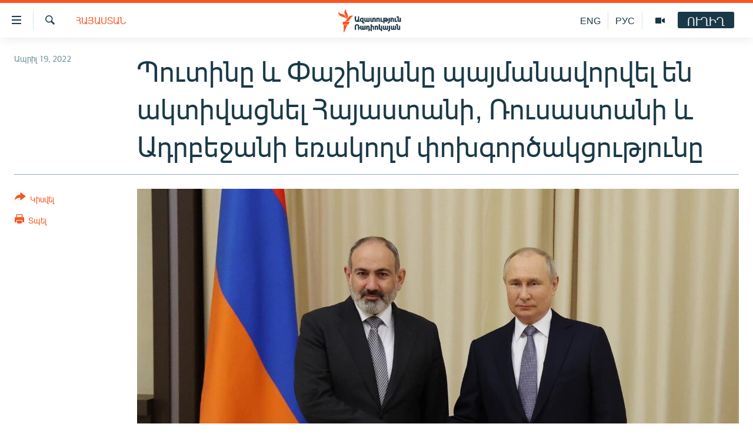

--- FILE ---
content_type: text/html; charset=utf-8
request_url: https://www.azatutyun.am/a/31811455.html
body_size: 12687
content:

<!DOCTYPE html>
<html lang="hy" dir="ltr" class="no-js">
<head>
<link href="/Content/responsive/RFE/hy-AM/RFE-hy-AM.css?&amp;av=0.0.0.0&amp;cb=370" rel="stylesheet"/>
<script src="//tags.azatutyun.am/rferl-pangea/prod/utag.sync.js"></script> <script type='text/javascript' src='https://www.youtube.com/iframe_api' async></script>
<link rel="manifest" href="/manifest.json">
<script type="text/javascript">
//a general 'js' detection, must be on top level in <head>, due to CSS performance
document.documentElement.className = "js";
var cacheBuster = "370";
var appBaseUrl = "/";
var imgEnhancerBreakpoints = [0, 144, 256, 408, 650, 1023, 1597];
var isLoggingEnabled = false;
var isPreviewPage = false;
var isLivePreviewPage = false;
if (!isPreviewPage) {
window.RFE = window.RFE || {};
window.RFE.cacheEnabledByParam = window.location.href.indexOf('nocache=1') === -1;
const url = new URL(window.location.href);
const params = new URLSearchParams(url.search);
// Remove the 'nocache' parameter
params.delete('nocache');
// Update the URL without the 'nocache' parameter
url.search = params.toString();
window.history.replaceState(null, '', url.toString());
} else {
window.addEventListener('load', function() {
const links = window.document.links;
for (let i = 0; i < links.length; i++) {
links[i].href = '#';
links[i].target = '_self';
}
})
}
var pwaEnabled = true;
var swCacheDisabled;
</script>
<meta charset="utf-8" />
<title>Պուտինը և Փաշինյանը պայմանավորվել են ակտիվացնել Հայաստանի, Ռուսաստանի և Ադրբեջանի եռակողմ փոխգործակցությունը</title>
<meta name="description" content="Մոսկովյան հանդիպման արդյունքում երկու պետությունների ղեկավարները համատեղ հայտարարություն են ընդունել:" />
<meta name="keywords" content="Հայերեն արխիվ, Հայաստան, Տարածաշրջան, Ղարաբաղյան խնդիր" />
<meta name="viewport" content="width=device-width, initial-scale=1.0" />
<meta http-equiv="X-UA-Compatible" content="IE=edge" />
<meta name="robots" content="max-image-preview:large"><meta property="fb:pages" content="141126305932755" />
<link href="https://www.azatutyun.am/a/31811455.html" rel="canonical" />
<meta name="apple-mobile-web-app-title" content="&#171;Ազատություն&#187; ռ/կ" />
<meta name="apple-mobile-web-app-status-bar-style" content="black" />
<meta name="apple-itunes-app" content="app-id=475986784, app-argument=//31811455.ltr" />
<meta content="Պուտինը և Փաշինյանը պայմանավորվել են ակտիվացնել Հայաստանի, Ռուսաստանի և Ադրբեջանի եռակողմ փոխգործակցությունը" property="og:title" />
<meta content="Մոսկովյան հանդիպման արդյունքում երկու պետությունների ղեկավարները համատեղ հայտարարություն են ընդունել:" property="og:description" />
<meta content="article" property="og:type" />
<meta content="https://www.azatutyun.am/a/31811455.html" property="og:url" />
<meta content="«Ազատ Եվրոպա/Ազատություն» ռադիոկայան" property="og:site_name" />
<meta content="https://www.facebook.com/azatutyun" property="article:publisher" />
<meta content="https://gdb.rferl.org/040a0000-0aff-0242-05fd-08da222e93dc_cx0_cy6_cw0_w1200_h630.jpg" property="og:image" />
<meta content="1200" property="og:image:width" />
<meta content="630" property="og:image:height" />
<meta content="273836033013508" property="fb:app_id" />
<meta content="summary_large_image" name="twitter:card" />
<meta content="@azatutyunradio" name="twitter:site" />
<meta content="https://gdb.rferl.org/040a0000-0aff-0242-05fd-08da222e93dc_cx0_cy6_cw0_w1200_h630.jpg" name="twitter:image" />
<meta content="Պուտինը և Փաշինյանը պայմանավորվել են ակտիվացնել Հայաստանի, Ռուսաստանի և Ադրբեջանի եռակողմ փոխգործակցությունը" name="twitter:title" />
<meta content="Մոսկովյան հանդիպման արդյունքում երկու պետությունների ղեկավարները համատեղ հայտարարություն են ընդունել:" name="twitter:description" />
<link rel="amphtml" href="https://www.azatutyun.am/amp/31811455.html" />
<script type="application/ld+json">{"articleSection":"Հայաստան","isAccessibleForFree":true,"headline":"Պուտինը և Փաշինյանը պայմանավորվել են ակտիվացնել Հայաստանի, Ռուսաստանի և Ադրբեջանի եռակողմ...","inLanguage":"hy-AM","keywords":"Հայերեն արխիվ, Հայաստան, Տարածաշրջան, Ղարաբաղյան խնդիր","author":{"@type":"Person","name":"«Ազատություն» ռ/կ"},"datePublished":"2022-04-19 18:02:45Z","dateModified":"2022-05-28 12:46:01Z","publisher":{"logo":{"width":512,"height":220,"@type":"ImageObject","url":"https://www.azatutyun.am/Content/responsive/RFE/hy-AM/img/logo.png"},"@type":"NewsMediaOrganization","url":"https://www.azatutyun.am","sameAs":["https://facebook.com/azatutyun","https://twitter.com/azatutyunradio","https://www.youtube.com/azatutyunradio","http://t.me/azatutyuntv","https://www.instagram.com/azatutyuntv/"],"name":"Ազատություն ռ/կ","alternateName":""},"@context":"https://schema.org","@type":"NewsArticle","mainEntityOfPage":"https://www.azatutyun.am/a/31811455.html","url":"https://www.azatutyun.am/a/31811455.html","description":"Մոսկովյան հանդիպման արդյունքում երկու պետությունների ղեկավարները համատեղ հայտարարություն են ընդունել:","image":{"width":1080,"height":608,"@type":"ImageObject","url":"https://gdb.rferl.org/040a0000-0aff-0242-05fd-08da222e93dc_cx0_cy6_cw0_w1080_h608.jpg"},"name":"Պուտինը և Փաշինյանը պայմանավորվել են ակտիվացնել Հայաստանի, Ռուսաստանի և Ադրբեջանի եռակողմ փոխգործակցությունը"}</script>
<script src="/Scripts/responsive/infographics.b?v=dVbZ-Cza7s4UoO3BqYSZdbxQZVF4BOLP5EfYDs4kqEo1&amp;av=0.0.0.0&amp;cb=370"></script>
<script src="/Scripts/responsive/loader.b?v=Q26XNwrL6vJYKjqFQRDnx01Lk2pi1mRsuLEaVKMsvpA1&amp;av=0.0.0.0&amp;cb=370"></script>
<link rel="icon" type="image/svg+xml" href="/Content/responsive/RFE/img/webApp/favicon.svg" />
<link rel="alternate icon" href="/Content/responsive/RFE/img/webApp/favicon.ico" />
<link rel="mask-icon" color="#ea6903" href="/Content/responsive/RFE/img/webApp/favicon_safari.svg" />
<link rel="apple-touch-icon" sizes="152x152" href="/Content/responsive/RFE/img/webApp/ico-152x152.png" />
<link rel="apple-touch-icon" sizes="144x144" href="/Content/responsive/RFE/img/webApp/ico-144x144.png" />
<link rel="apple-touch-icon" sizes="114x114" href="/Content/responsive/RFE/img/webApp/ico-114x114.png" />
<link rel="apple-touch-icon" sizes="72x72" href="/Content/responsive/RFE/img/webApp/ico-72x72.png" />
<link rel="apple-touch-icon-precomposed" href="/Content/responsive/RFE/img/webApp/ico-57x57.png" />
<link rel="icon" sizes="192x192" href="/Content/responsive/RFE/img/webApp/ico-192x192.png" />
<link rel="icon" sizes="128x128" href="/Content/responsive/RFE/img/webApp/ico-128x128.png" />
<meta name="msapplication-TileColor" content="#ffffff" />
<meta name="msapplication-TileImage" content="/Content/responsive/RFE/img/webApp/ico-144x144.png" />
<link rel="preload" href="/Content/responsive/fonts/Arian-AMU_v1.woff2" type="font/woff2" as="font" crossorigin="anonymous" />
<link rel="alternate" type="application/rss+xml" title="RFE/RL - Top Stories [RSS]" href="/api/" />
<link rel="sitemap" type="application/rss+xml" href="/sitemap.xml" />
</head>
<body class=" nav-no-loaded cc_theme pg-article print-lay-article js-category-to-nav nojs-images ">
<script type="text/javascript" >
var analyticsData = {url:"https://www.azatutyun.am/a/31811455.html",property_id:"428",article_uid:"31811455",page_title:"Պուտինը և Փաշինյանը պայմանավորվել են ակտիվացնել Հայաստանի, Ռուսաստանի և Ադրբեջանի եռակողմ փոխգործակցությունը",page_type:"article",content_type:"article",subcontent_type:"article",last_modified:"2022-05-28 12:46:01Z",pub_datetime:"2022-04-19 18:02:45Z",pub_year:"2022",pub_month:"04",pub_day:"19",pub_hour:"18",pub_weekday:"Tuesday",section:"հայաստան",english_section:"armenia",byline:"",categories:"armenian_archive,armenia,region,karabakh_problem",domain:"www.azatutyun.am",language:"Armenian",language_service:"RFERL Armenian",platform:"web",copied:"no",copied_article:"",copied_title:"",runs_js:"Yes",cms_release:"8.44.0.0.370",enviro_type:"prod",slug:"",entity:"RFE",short_language_service:"ARM",platform_short:"W",page_name:"Պուտինը և Փաշինյանը պայմանավորվել են ակտիվացնել Հայաստանի, Ռուսաստանի և Ադրբեջանի եռակողմ փոխգործակցությունը"};
</script>
<noscript><iframe src="https://www.googletagmanager.com/ns.html?id=GTM-WXZBPZ" height="0" width="0" style="display:none;visibility:hidden"></iframe></noscript><script type="text/javascript" data-cookiecategory="analytics">
var gtmEventObject = Object.assign({}, analyticsData, {event: 'page_meta_ready'});window.dataLayer = window.dataLayer || [];window.dataLayer.push(gtmEventObject);
if (top.location === self.location) { //if not inside of an IFrame
var renderGtm = "true";
if (renderGtm === "true") {
(function(w,d,s,l,i){w[l]=w[l]||[];w[l].push({'gtm.start':new Date().getTime(),event:'gtm.js'});var f=d.getElementsByTagName(s)[0],j=d.createElement(s),dl=l!='dataLayer'?'&l='+l:'';j.async=true;j.src='//www.googletagmanager.com/gtm.js?id='+i+dl;f.parentNode.insertBefore(j,f);})(window,document,'script','dataLayer','GTM-WXZBPZ');
}
}
</script>
<!--Analytics tag js version start-->
<script type="text/javascript" data-cookiecategory="analytics">
var utag_data = Object.assign({}, analyticsData, {});
if(typeof(TealiumTagFrom)==='function' && typeof(TealiumTagSearchKeyword)==='function') {
var utag_from=TealiumTagFrom();var utag_searchKeyword=TealiumTagSearchKeyword();
if(utag_searchKeyword!=null && utag_searchKeyword!=='' && utag_data["search_keyword"]==null) utag_data["search_keyword"]=utag_searchKeyword;if(utag_from!=null && utag_from!=='') utag_data["from"]=TealiumTagFrom();}
if(window.top!== window.self&&utag_data.page_type==="snippet"){utag_data.page_type = 'iframe';}
try{if(window.top!==window.self&&window.self.location.hostname===window.top.location.hostname){utag_data.platform = 'self-embed';utag_data.platform_short = 'se';}}catch(e){if(window.top!==window.self&&window.self.location.search.includes("platformType=self-embed")){utag_data.platform = 'cross-promo';utag_data.platform_short = 'cp';}}
(function(a,b,c,d){ a="https://tags.azatutyun.am/rferl-pangea/prod/utag.js"; b=document;c="script";d=b.createElement(c);d.src=a;d.type="text/java"+c;d.async=true; a=b.getElementsByTagName(c)[0];a.parentNode.insertBefore(d,a); })();
</script>
<!--Analytics tag js version end-->
<!-- Analytics tag management NoScript -->
<noscript>
<img style="position: absolute; border: none;" src="https://ssc.azatutyun.am/b/ss/bbgprod,bbgentityrferl/1/G.4--NS/367623043?pageName=rfe%3aarm%3aw%3aarticle%3a%d5%8a%d5%b8%d6%82%d5%bf%d5%ab%d5%b6%d5%a8%20%d6%87%20%d5%93%d5%a1%d5%b7%d5%ab%d5%b6%d5%b5%d5%a1%d5%b6%d5%a8%20%d5%ba%d5%a1%d5%b5%d5%b4%d5%a1%d5%b6%d5%a1%d5%be%d5%b8%d6%80%d5%be%d5%a5%d5%ac%20%d5%a5%d5%b6%20%d5%a1%d5%af%d5%bf%d5%ab%d5%be%d5%a1%d6%81%d5%b6%d5%a5%d5%ac%20%d5%80%d5%a1%d5%b5%d5%a1%d5%bd%d5%bf%d5%a1%d5%b6%d5%ab%2c%20%d5%8c%d5%b8%d6%82%d5%bd%d5%a1%d5%bd%d5%bf%d5%a1%d5%b6%d5%ab%20%d6%87%20%d4%b1%d5%a4%d6%80%d5%a2%d5%a5%d5%bb%d5%a1%d5%b6%d5%ab%20%d5%a5%d5%bc%d5%a1%d5%af%d5%b8%d5%b2%d5%b4%20%d6%83%d5%b8%d5%ad%d5%a3%d5%b8%d6%80%d5%ae%d5%a1%d5%af%d6%81%d5%b8%d6%82%d5%a9%d5%b5%d5%b8%d6%82%d5%b6%d5%a8&amp;c6=%d5%8a%d5%b8%d6%82%d5%bf%d5%ab%d5%b6%d5%a8%20%d6%87%20%d5%93%d5%a1%d5%b7%d5%ab%d5%b6%d5%b5%d5%a1%d5%b6%d5%a8%20%d5%ba%d5%a1%d5%b5%d5%b4%d5%a1%d5%b6%d5%a1%d5%be%d5%b8%d6%80%d5%be%d5%a5%d5%ac%20%d5%a5%d5%b6%20%d5%a1%d5%af%d5%bf%d5%ab%d5%be%d5%a1%d6%81%d5%b6%d5%a5%d5%ac%20%d5%80%d5%a1%d5%b5%d5%a1%d5%bd%d5%bf%d5%a1%d5%b6%d5%ab%2c%20%d5%8c%d5%b8%d6%82%d5%bd%d5%a1%d5%bd%d5%bf%d5%a1%d5%b6%d5%ab%20%d6%87%20%d4%b1%d5%a4%d6%80%d5%a2%d5%a5%d5%bb%d5%a1%d5%b6%d5%ab%20%d5%a5%d5%bc%d5%a1%d5%af%d5%b8%d5%b2%d5%b4%20%d6%83%d5%b8%d5%ad%d5%a3%d5%b8%d6%80%d5%ae%d5%a1%d5%af%d6%81%d5%b8%d6%82%d5%a9%d5%b5%d5%b8%d6%82%d5%b6%d5%a8&amp;v36=8.44.0.0.370&amp;v6=D=c6&amp;g=https%3a%2f%2fwww.azatutyun.am%2fa%2f31811455.html&amp;c1=D=g&amp;v1=D=g&amp;events=event1,event52&amp;c16=rferl%20armenian&amp;v16=D=c16&amp;c5=armenia&amp;v5=D=c5&amp;ch=%d5%80%d5%a1%d5%b5%d5%a1%d5%bd%d5%bf%d5%a1%d5%b6&amp;c15=armenian&amp;v15=D=c15&amp;c4=article&amp;v4=D=c4&amp;c14=31811455&amp;v14=D=c14&amp;v20=no&amp;c17=web&amp;v17=D=c17&amp;mcorgid=518abc7455e462b97f000101%40adobeorg&amp;server=www.azatutyun.am&amp;pageType=D=c4&amp;ns=bbg&amp;v29=D=server&amp;v25=rfe&amp;v30=428&amp;v105=D=User-Agent " alt="analytics" width="1" height="1" /></noscript>
<!-- End of Analytics tag management NoScript -->
<!--*** Accessibility links - For ScreenReaders only ***-->
<section>
<div class="sr-only">
<h2>Մատչելիության հղումներ</h2>
<ul>
<li><a href="#content" data-disable-smooth-scroll="1">Անցնել հիմնական բովանդակությանը</a></li>
<li><a href="#navigation" data-disable-smooth-scroll="1">Անցնել հիմնական մենյուին</a></li>
<li><a href="#txtHeaderSearch" data-disable-smooth-scroll="1">Որոնում</a></li>
</ul>
</div>
</section>
<div dir="ltr">
<div id="page">
<aside>
<div class="c-lightbox overlay-modal">
<div class="c-lightbox__intro">
<h2 class="c-lightbox__intro-title"></h2>
<button class="btn btn--rounded c-lightbox__btn c-lightbox__intro-next" title="Հաջորդը">
<span class="ico ico--rounded ico-chevron-forward"></span>
<span class="sr-only">Հաջորդը</span>
</button>
</div>
<div class="c-lightbox__nav">
<button class="btn btn--rounded c-lightbox__btn c-lightbox__btn--close" title="Փակել">
<span class="ico ico--rounded ico-close"></span>
<span class="sr-only">Փակել</span>
</button>
<button class="btn btn--rounded c-lightbox__btn c-lightbox__btn--prev" title="Նախորդը">
<span class="ico ico--rounded ico-chevron-backward"></span>
<span class="sr-only">Նախորդը</span>
</button>
<button class="btn btn--rounded c-lightbox__btn c-lightbox__btn--next" title="Հաջորդը">
<span class="ico ico--rounded ico-chevron-forward"></span>
<span class="sr-only">Հաջորդը</span>
</button>
</div>
<div class="c-lightbox__content-wrap">
<figure class="c-lightbox__content">
<span class="c-spinner c-spinner--lightbox">
<img src="/Content/responsive/img/player-spinner.png"
alt="please wait"
title="please wait" />
</span>
<div class="c-lightbox__img">
<div class="thumb">
<img src="" alt="" />
</div>
</div>
<figcaption>
<div class="c-lightbox__info c-lightbox__info--foot">
<span class="c-lightbox__counter"></span>
<span class="caption c-lightbox__caption"></span>
</div>
</figcaption>
</figure>
</div>
<div class="hidden">
<div class="content-advisory__box content-advisory__box--lightbox">
<span class="content-advisory__box-text">This image contains sensitive content which some people may find offensive or disturbing.</span>
<button class="btn btn--transparent content-advisory__box-btn m-t-md" value="text" type="button">
<span class="btn__text">
Click to reveal
</span>
</button>
</div>
</div>
</div>
<div class="print-dialogue">
<div class="container">
<h3 class="print-dialogue__title section-head">Print Options:</h3>
<div class="print-dialogue__opts">
<ul class="print-dialogue__opt-group">
<li class="form__group form__group--checkbox">
<input class="form__check " id="checkboxImages" name="checkboxImages" type="checkbox" checked="checked" />
<label for="checkboxImages" class="form__label m-t-md">Images</label>
</li>
<li class="form__group form__group--checkbox">
<input class="form__check " id="checkboxMultimedia" name="checkboxMultimedia" type="checkbox" checked="checked" />
<label for="checkboxMultimedia" class="form__label m-t-md">Multimedia</label>
</li>
</ul>
<ul class="print-dialogue__opt-group">
<li class="form__group form__group--checkbox">
<input class="form__check " id="checkboxEmbedded" name="checkboxEmbedded" type="checkbox" checked="checked" />
<label for="checkboxEmbedded" class="form__label m-t-md">Embedded Content</label>
</li>
<li class="form__group form__group--checkbox">
<input class="form__check " id="checkboxComments" name="checkboxComments" type="checkbox" />
<label for="checkboxComments" class="form__label m-t-md"> Comments</label>
</li>
</ul>
</div>
<div class="print-dialogue__buttons">
<button class="btn btn--secondary close-button" type="button" title="Չեղարկել">
<span class="btn__text ">Չեղարկել</span>
</button>
<button class="btn btn-cust-print m-l-sm" type="button" title="Տպել">
<span class="btn__text ">Տպել</span>
</button>
</div>
</div>
</div>
<div class="ctc-message pos-fix">
<div class="ctc-message__inner">Հղումը պատճենվել է</div>
</div>
</aside>
<div class="hdr-20 hdr-20--big">
<div class="hdr-20__inner">
<div class="hdr-20__max pos-rel">
<div class="hdr-20__side hdr-20__side--primary d-flex">
<label data-for="main-menu-ctrl" data-switcher-trigger="true" data-switch-target="main-menu-ctrl" class="burger hdr-trigger pos-rel trans-trigger" data-trans-evt="click" data-trans-id="menu">
<span class="ico ico-close hdr-trigger__ico hdr-trigger__ico--close burger__ico burger__ico--close"></span>
<span class="ico ico-menu hdr-trigger__ico hdr-trigger__ico--open burger__ico burger__ico--open"></span>
</label>
<div class="menu-pnl pos-fix trans-target" data-switch-target="main-menu-ctrl" data-trans-id="menu">
<div class="menu-pnl__inner">
<nav class="main-nav menu-pnl__item menu-pnl__item--first">
<ul class="main-nav__list accordeon" data-analytics-tales="false" data-promo-name="link" data-location-name="nav,secnav">
<li class="main-nav__item">
<a class="main-nav__item-name main-nav__item-name--link" href="/azatutyun-tv" title="Ազատություն TV" data-item-name="mobilemultimedia" >Ազատություն TV</a>
</li>
<li class="main-nav__item">
<a class="main-nav__item-name main-nav__item-name--link" href="/armenia" title="Հայաստան" data-item-name="Armenia" >Հայաստան</a>
</li>
<li class="main-nav__item">
<a class="main-nav__item-name main-nav__item-name--link" href="/z/2039" title="Քաղաքական" data-item-name="Politics" >Քաղաքական</a>
</li>
<li class="main-nav__item">
<a class="main-nav__item-name main-nav__item-name--link" href="/z/23978" title="Ընտրություններ 2026" data-item-name="election-2026" >Ընտրություններ 2026</a>
</li>
<li class="main-nav__item">
<a class="main-nav__item-name main-nav__item-name--link" href="/z/2095" title="Իրավունք" data-item-name="Right" >Իրավունք</a>
</li>
<li class="main-nav__item">
<a class="main-nav__item-name main-nav__item-name--link" href="/z/2040" title="Հասարակություն" data-item-name="Social_issues" >Հասարակություն</a>
</li>
<li class="main-nav__item">
<a class="main-nav__item-name main-nav__item-name--link" href="/economy" title="Տնտեսություն" data-item-name="Economy" >Տնտեսություն</a>
</li>
<li class="main-nav__item">
<a class="main-nav__item-name main-nav__item-name--link" href="/z/2038" title="Ղարաբաղ" data-item-name="Karabakh_problem" >Ղարաբաղ</a>
</li>
<li class="main-nav__item">
<a class="main-nav__item-name main-nav__item-name--link" href="/p/8469.html" title="Պատերազմի 6 շաբաթները" data-item-name="the-6-weeks-of-karabakh-war" >Պատերազմի 6 շաբաթները</a>
</li>
<li class="main-nav__item">
<a class="main-nav__item-name main-nav__item-name--link" href="/z/2037" title="Տարածաշրջան" data-item-name="Region" >Տարածաշրջան</a>
</li>
<li class="main-nav__item">
<a class="main-nav__item-name main-nav__item-name--link" href="/z/2081" title="Միջազգային" data-item-name="International" >Միջազգային</a>
</li>
<li class="main-nav__item">
<a class="main-nav__item-name main-nav__item-name--link" href="/z/2042" title="Մշակույթ" data-item-name="Culture" >Մշակույթ</a>
</li>
<li class="main-nav__item">
<a class="main-nav__item-name main-nav__item-name--link" href="/z/15473" title="Սպորտ" data-item-name="sport" >Սպորտ</a>
</li>
<li class="main-nav__item">
<a class="main-nav__item-name main-nav__item-name--link" href="/z/2046" title="Մեկնաբանություն" data-item-name="Commentary" >Մեկնաբանություն</a>
</li>
<li class="main-nav__item">
<a class="main-nav__item-name main-nav__item-name--link" href="/z/19729" title="ՏՏ և Ինտերնետ" data-item-name="itnews" >ՏՏ և Ինտերնետ</a>
</li>
<li class="main-nav__item">
<a class="main-nav__item-name main-nav__item-name--link" href="/z/22042" title="Կորոնավիրուս" data-item-name="coronavirus" >Կորոնավիրուս</a>
</li>
<li class="main-nav__item">
<a class="main-nav__item-name main-nav__item-name--link" href="/z/729" title="Արխիվ" data-item-name="Armenian_Archive" >Արխիվ</a>
</li>
<li class="main-nav__item">
<a class="main-nav__item-name main-nav__item-name--link" href="/z/2684" title="Տեսանյութեր" data-item-name="Videos" >Տեսանյութեր</a>
</li>
<li class="main-nav__item">
<a class="main-nav__item-name main-nav__item-name--link" href="/z/24071" title="Բանավեճ" data-item-name="discussion" >Բանավեճ</a>
</li>
<li class="main-nav__item">
<a class="main-nav__item-name main-nav__item-name--link" href="/z/24072" title="Ձգտելով լավագույնին" data-item-name="striving-for-the-best" >Ձգտելով լավագույնին</a>
</li>
<li class="main-nav__item">
<a class="main-nav__item-name main-nav__item-name--link" href="https://www.azatutyun.am/programs/radio" title="Փոդքասթ" >Փոդքասթ</a>
</li>
</ul>
</nav>
<div class="menu-pnl__item">
<a href="https://www.azatutyun.am" class="menu-pnl__item-link" alt="Հայերեն">Հայերեն</a>
<a href="https://www.azatutyun.am/p/3171.html" class="menu-pnl__item-link" alt="English">English</a>
<a href="https://rus.azatutyun.am" class="menu-pnl__item-link" alt="Русский">Русский</a>
</div>
<div class="menu-pnl__item menu-pnl__item--social">
<h5 class="menu-pnl__sub-head">ՀԵՏԵՎԵՔ ՄԵԶ</h5>
<a href="https://facebook.com/azatutyun" title="Միացեք մեզ Facebook-ում" data-analytics-text="follow_on_facebook" class="btn btn--rounded btn--social-inverted menu-pnl__btn js-social-btn btn-facebook" target="_blank" rel="noopener">
<span class="ico ico-facebook-alt ico--rounded"></span>
</a>
<a href="https://twitter.com/azatutyunradio" title="Միացեք մեզ Twitter-ում։" data-analytics-text="follow_on_twitter" class="btn btn--rounded btn--social-inverted menu-pnl__btn js-social-btn btn-twitter" target="_blank" rel="noopener">
<span class="ico ico-twitter ico--rounded"></span>
</a>
<a href="https://www.youtube.com/azatutyunradio" title="Միացեք մեզ Youtube-ում։" data-analytics-text="follow_on_youtube" class="btn btn--rounded btn--social-inverted menu-pnl__btn js-social-btn btn-youtube" target="_blank" rel="noopener">
<span class="ico ico-youtube ico--rounded"></span>
</a>
<a href="http://t.me/azatutyuntv" title="Հետևեք մեզ Տելեգրամում" data-analytics-text="follow_on_telegram" class="btn btn--rounded btn--social-inverted menu-pnl__btn js-social-btn btn-telegram" target="_blank" rel="noopener">
<span class="ico ico-telegram ico--rounded"></span>
</a>
<a href="https://www.instagram.com/azatutyuntv/" title="Հետևեք մեզ Instagram-ում" data-analytics-text="follow_on_instagram" class="btn btn--rounded btn--social-inverted menu-pnl__btn js-social-btn btn-instagram" target="_blank" rel="noopener">
<span class="ico ico-instagram ico--rounded"></span>
</a>
</div>
<div class="menu-pnl__item">
<a href="/navigation/allsites" class="menu-pnl__item-link">
<span class="ico ico-languages "></span>
&#171;Ազատության&#187; բոլոր կայքերը
</a>
</div>
</div>
</div>
<label data-for="top-search-ctrl" data-switcher-trigger="true" data-switch-target="top-search-ctrl" class="top-srch-trigger hdr-trigger">
<span class="ico ico-close hdr-trigger__ico hdr-trigger__ico--close top-srch-trigger__ico top-srch-trigger__ico--close"></span>
<span class="ico ico-search hdr-trigger__ico hdr-trigger__ico--open top-srch-trigger__ico top-srch-trigger__ico--open"></span>
</label>
<div class="srch-top srch-top--in-header" data-switch-target="top-search-ctrl">
<div class="container">
<form action="/s" class="srch-top__form srch-top__form--in-header" id="form-topSearchHeader" method="get" role="search"><label for="txtHeaderSearch" class="sr-only">Որոնում</label>
<input type="text" id="txtHeaderSearch" name="k" placeholder="որոնման տեքստ..." accesskey="s" value="" class="srch-top__input analyticstag-event" onkeydown="if (event.keyCode === 13) { FireAnalyticsTagEventOnSearch('search', $dom.get('#txtHeaderSearch')[0].value) }" />
<button title="Որոնում" type="submit" class="btn btn--top-srch analyticstag-event" onclick="FireAnalyticsTagEventOnSearch('search', $dom.get('#txtHeaderSearch')[0].value) ">
<span class="ico ico-search"></span>
</button></form>
</div>
</div>
<a href="/" class="main-logo-link">
<img src="/Content/responsive/RFE/hy-AM/img/logo-compact.svg" class="main-logo main-logo--comp" alt="site logo">
<img src="/Content/responsive/RFE/hy-AM/img/logo.svg" class="main-logo main-logo--big" alt="site logo">
</a>
</div>
<div class="hdr-20__side hdr-20__side--secondary d-flex">
<a href="/p/3148.html" title="Ազատություն TV" class="hdr-20__secondary-item" data-item-name="video">
<span class="ico ico-video hdr-20__secondary-icon"></span>
</a>
<a href="https://rus.azatutyun.am" title="РУС" class="hdr-20__secondary-item hdr-20__secondary-item--lang" data-item-name="satellite">
РУС
</a>
<a href="/en" title="ENG" class="hdr-20__secondary-item hdr-20__secondary-item--lang" data-item-name="satellite">
ENG
</a>
<a href="/s" title="Որոնում" class="hdr-20__secondary-item hdr-20__secondary-item--search" data-item-name="search">
<span class="ico ico-search hdr-20__secondary-icon hdr-20__secondary-icon--search"></span>
</a>
<div class="hdr-20__secondary-item live-b-drop">
<div class="live-b-drop__off">
<a href="/live" class="live-b-drop__link" title="ՈՒՂԻՂ" data-item-name="live">
<span class="badge badge--live-btn badge--live-btn-off">
ՈՒՂԻՂ
</span>
</a>
</div>
<div class="live-b-drop__on hidden">
<label data-for="live-ctrl" data-switcher-trigger="true" data-switch-target="live-ctrl" class="live-b-drop__label pos-rel">
<span class="badge badge--live badge--live-btn">
ՈՒՂԻՂ
</span>
<span class="ico ico-close live-b-drop__label-ico live-b-drop__label-ico--close"></span>
</label>
<div class="live-b-drop__panel" id="targetLivePanelDiv" data-switch-target="live-ctrl"></div>
</div>
</div>
<div class="srch-bottom">
<form action="/s" class="srch-bottom__form d-flex" id="form-bottomSearch" method="get" role="search"><label for="txtSearch" class="sr-only">Որոնում</label>
<input type="search" id="txtSearch" name="k" placeholder="որոնման տեքստ..." accesskey="s" value="" class="srch-bottom__input analyticstag-event" onkeydown="if (event.keyCode === 13) { FireAnalyticsTagEventOnSearch('search', $dom.get('#txtSearch')[0].value) }" />
<button title="Որոնում" type="submit" class="btn btn--bottom-srch analyticstag-event" onclick="FireAnalyticsTagEventOnSearch('search', $dom.get('#txtSearch')[0].value) ">
<span class="ico ico-search"></span>
</button></form>
</div>
</div>
<img src="/Content/responsive/RFE/hy-AM/img/logo-print.gif" class="logo-print" alt="site logo">
<img src="/Content/responsive/RFE/hy-AM/img/logo-print_color.png" class="logo-print logo-print--color" alt="site logo">
</div>
</div>
</div>
<script>
if (document.body.className.indexOf('pg-home') > -1) {
var nav2In = document.querySelector('.hdr-20__inner');
var nav2Sec = document.querySelector('.hdr-20__side--secondary');
var secStyle = window.getComputedStyle(nav2Sec);
if (nav2In && window.pageYOffset < 150 && secStyle['position'] !== 'fixed') {
nav2In.classList.add('hdr-20__inner--big')
}
}
</script>
<div class="c-hlights c-hlights--breaking c-hlights--no-item" data-hlight-display="mobile,desktop">
<div class="c-hlights__wrap container p-0">
<div class="c-hlights__nav">
<a role="button" href="#" title="Նախորդը">
<span class="ico ico-chevron-backward m-0"></span>
<span class="sr-only">Նախորդը</span>
</a>
<a role="button" href="#" title="Հաջորդը">
<span class="ico ico-chevron-forward m-0"></span>
<span class="sr-only">Հաջորդը</span>
</a>
</div>
<span class="c-hlights__label">
<span class="">ՀՐԱՏԱՊ</span>
<span class="switcher-trigger">
<label data-for="more-less-1" data-switcher-trigger="true" class="switcher-trigger__label switcher-trigger__label--more p-b-0" title="Ավելին">
<span class="ico ico-chevron-down"></span>
</label>
<label data-for="more-less-1" data-switcher-trigger="true" class="switcher-trigger__label switcher-trigger__label--less p-b-0" title="Թաքցնել տեքստը">
<span class="ico ico-chevron-up"></span>
</label>
</span>
</span>
<ul class="c-hlights__items switcher-target" data-switch-target="more-less-1">
</ul>
</div>
</div> <div id="content">
<main class="container">
<div class="hdr-container">
<div class="row">
<div class="col-category col-xs-12 col-md-2 pull-left"> <div class="category js-category">
<a class="" href="/armenia">Հայաստան</a> </div>
</div><div class="col-title col-xs-12 col-md-10 pull-right"> <h1 class="title pg-title">
Պուտինը և Փաշինյանը պայմանավորվել են ակտիվացնել Հայաստանի, Ռուսաստանի և Ադրբեջանի եռակողմ փոխգործակցությունը
</h1>
</div><div class="col-publishing-details col-xs-12 col-sm-12 col-md-2 pull-left"> <div class="publishing-details ">
<div class="published">
<span class="date" >
<time pubdate="pubdate" datetime="2022-04-19T22:02:45+04:00">
Ապրիլ 19, 2022
</time>
</span>
</div>
</div>
</div><div class="col-lg-12 separator"> <div class="separator">
<hr class="title-line" />
</div>
</div><div class="col-multimedia col-xs-12 col-md-10 pull-right"> <div class="cover-media">
<figure class="media-image js-media-expand">
<div class="img-wrap">
<div class="thumb thumb16_9">
<img src="https://gdb.rferl.org/040a0000-0aff-0242-05fd-08da222e93dc_cx0_cy6_cw0_w250_r1_s.jpg" alt="" />
</div>
</div>
</figure>
</div>
</div><div class="col-xs-12 col-md-2 pull-left article-share pos-rel"> <div class="share--box">
<div class="sticky-share-container" style="display:none">
<div class="container">
<a href="https://www.azatutyun.am" id="logo-sticky-share">&nbsp;</a>
<div class="pg-title pg-title--sticky-share">
Պուտինը և Փաշինյանը պայմանավորվել են ակտիվացնել Հայաստանի, Ռուսաստանի և Ադրբեջանի եռակողմ փոխգործակցությունը
</div>
<div class="sticked-nav-actions">
<!--This part is for sticky navigation display-->
<p class="buttons link-content-sharing p-0 ">
<button class="btn btn--link btn-content-sharing p-t-0 " id="btnContentSharing" value="text" role="Button" type="" title="Ցույց տալ կիսվելու ավելի շատ հնարավորություններ">
<span class="ico ico-share ico--l"></span>
<span class="btn__text ">
Կիսվել
</span>
</button>
</p>
<aside class="content-sharing js-content-sharing js-content-sharing--apply-sticky content-sharing--sticky"
role="complementary"
data-share-url="https://www.azatutyun.am/a/31811455.html" data-share-title="Պուտինը և Փաշինյանը պայմանավորվել են ակտիվացնել Հայաստանի, Ռուսաստանի և Ադրբեջանի եռակողմ փոխգործակցությունը" data-share-text="Մոսկովյան հանդիպման արդյունքում երկու պետությունների ղեկավարները համատեղ հայտարարություն են ընդունել:">
<div class="content-sharing__popover">
<h6 class="content-sharing__title">Կիսվել</h6>
<button href="#close" id="btnCloseSharing" class="btn btn--text-like content-sharing__close-btn">
<span class="ico ico-close ico--l"></span>
</button>
<ul class="content-sharing__list">
<li class="content-sharing__item">
<div class="ctc ">
<input type="text" class="ctc__input" readonly="readonly">
<a href="" js-href="https://www.azatutyun.am/a/31811455.html" class="content-sharing__link ctc__button">
<span class="ico ico-copy-link ico--rounded ico--s"></span>
<span class="content-sharing__link-text">Պատճենել հղումը</span>
</a>
</div>
</li>
<li class="content-sharing__item">
<a href="https://facebook.com/sharer.php?u=https%3a%2f%2fwww.azatutyun.am%2fa%2f31811455.html"
data-analytics-text="share_on_facebook"
title="Facebook" target="_blank"
class="content-sharing__link js-social-btn">
<span class="ico ico-facebook ico--rounded ico--s"></span>
<span class="content-sharing__link-text">Facebook</span>
</a>
</li>
<li class="content-sharing__item">
<a href="https://telegram.me/share/url?url=https%3a%2f%2fwww.azatutyun.am%2fa%2f31811455.html"
data-analytics-text="share_on_telegram"
title="Telegram" target="_blank"
class="content-sharing__link js-social-btn">
<span class="ico ico-telegram ico--rounded ico--s"></span>
<span class="content-sharing__link-text">Telegram</span>
</a>
</li>
<li class="content-sharing__item">
<a href="https://twitter.com/share?url=https%3a%2f%2fwww.azatutyun.am%2fa%2f31811455.html&amp;text=%d5%8a%d5%b8%d6%82%d5%bf%d5%ab%d5%b6%d5%a8+%d6%87+%d5%93%d5%a1%d5%b7%d5%ab%d5%b6%d5%b5%d5%a1%d5%b6%d5%a8+%d5%ba%d5%a1%d5%b5%d5%b4%d5%a1%d5%b6%d5%a1%d5%be%d5%b8%d6%80%d5%be%d5%a5%d5%ac+%d5%a5%d5%b6+%d5%a1%d5%af%d5%bf%d5%ab%d5%be%d5%a1%d6%81%d5%b6%d5%a5%d5%ac+%d5%80%d5%a1%d5%b5%d5%a1%d5%bd%d5%bf%d5%a1%d5%b6%d5%ab%2c+%d5%8c%d5%b8%d6%82%d5%bd%d5%a1%d5%bd%d5%bf%d5%a1%d5%b6%d5%ab+%d6%87+%d4%b1%d5%a4%d6%80%d5%a2%d5%a5%d5%bb%d5%a1%d5%b6%d5%ab+%d5%a5%d5%bc%d5%a1%d5%af%d5%b8%d5%b2%d5%b4+%d6%83%d5%b8%d5%ad%d5%a3%d5%b8%d6%80%d5%ae%d5%a1%d5%af%d6%81%d5%b8%d6%82%d5%a9%d5%b5%d5%b8%d6%82%d5%b6%d5%a8"
data-analytics-text="share_on_twitter"
title="X (Twitter)" target="_blank"
class="content-sharing__link js-social-btn">
<span class="ico ico-twitter ico--rounded ico--s"></span>
<span class="content-sharing__link-text">X (Twitter)</span>
</a>
</li>
<li class="content-sharing__item">
<a href="mailto:?body=https%3a%2f%2fwww.azatutyun.am%2fa%2f31811455.html&amp;subject=Պուտինը և Փաշինյանը պայմանավորվել են ակտիվացնել Հայաստանի, Ռուսաստանի և Ադրբեջանի եռակողմ փոխգործակցությունը"
title="Email"
class="content-sharing__link ">
<span class="ico ico-email ico--rounded ico--s"></span>
<span class="content-sharing__link-text">Email</span>
</a>
</li>
</ul>
</div>
</aside>
</div>
</div>
</div>
<div class="links">
<p class="buttons link-content-sharing p-0 ">
<button class="btn btn--link btn-content-sharing p-t-0 " id="btnContentSharing" value="text" role="Button" type="" title="Ցույց տալ կիսվելու ավելի շատ հնարավորություններ">
<span class="ico ico-share ico--l"></span>
<span class="btn__text ">
Կիսվել
</span>
</button>
</p>
<aside class="content-sharing js-content-sharing " role="complementary"
data-share-url="https://www.azatutyun.am/a/31811455.html" data-share-title="Պուտինը և Փաշինյանը պայմանավորվել են ակտիվացնել Հայաստանի, Ռուսաստանի և Ադրբեջանի եռակողմ փոխգործակցությունը" data-share-text="Մոսկովյան հանդիպման արդյունքում երկու պետությունների ղեկավարները համատեղ հայտարարություն են ընդունել:">
<div class="content-sharing__popover">
<h6 class="content-sharing__title">Կիսվել</h6>
<button href="#close" id="btnCloseSharing" class="btn btn--text-like content-sharing__close-btn">
<span class="ico ico-close ico--l"></span>
</button>
<ul class="content-sharing__list">
<li class="content-sharing__item">
<div class="ctc ">
<input type="text" class="ctc__input" readonly="readonly">
<a href="" js-href="https://www.azatutyun.am/a/31811455.html" class="content-sharing__link ctc__button">
<span class="ico ico-copy-link ico--rounded ico--l"></span>
<span class="content-sharing__link-text">Պատճենել հղումը</span>
</a>
</div>
</li>
<li class="content-sharing__item">
<a href="https://facebook.com/sharer.php?u=https%3a%2f%2fwww.azatutyun.am%2fa%2f31811455.html"
data-analytics-text="share_on_facebook"
title="Facebook" target="_blank"
class="content-sharing__link js-social-btn">
<span class="ico ico-facebook ico--rounded ico--l"></span>
<span class="content-sharing__link-text">Facebook</span>
</a>
</li>
<li class="content-sharing__item">
<a href="https://telegram.me/share/url?url=https%3a%2f%2fwww.azatutyun.am%2fa%2f31811455.html"
data-analytics-text="share_on_telegram"
title="Telegram" target="_blank"
class="content-sharing__link js-social-btn">
<span class="ico ico-telegram ico--rounded ico--l"></span>
<span class="content-sharing__link-text">Telegram</span>
</a>
</li>
<li class="content-sharing__item">
<a href="https://twitter.com/share?url=https%3a%2f%2fwww.azatutyun.am%2fa%2f31811455.html&amp;text=%d5%8a%d5%b8%d6%82%d5%bf%d5%ab%d5%b6%d5%a8+%d6%87+%d5%93%d5%a1%d5%b7%d5%ab%d5%b6%d5%b5%d5%a1%d5%b6%d5%a8+%d5%ba%d5%a1%d5%b5%d5%b4%d5%a1%d5%b6%d5%a1%d5%be%d5%b8%d6%80%d5%be%d5%a5%d5%ac+%d5%a5%d5%b6+%d5%a1%d5%af%d5%bf%d5%ab%d5%be%d5%a1%d6%81%d5%b6%d5%a5%d5%ac+%d5%80%d5%a1%d5%b5%d5%a1%d5%bd%d5%bf%d5%a1%d5%b6%d5%ab%2c+%d5%8c%d5%b8%d6%82%d5%bd%d5%a1%d5%bd%d5%bf%d5%a1%d5%b6%d5%ab+%d6%87+%d4%b1%d5%a4%d6%80%d5%a2%d5%a5%d5%bb%d5%a1%d5%b6%d5%ab+%d5%a5%d5%bc%d5%a1%d5%af%d5%b8%d5%b2%d5%b4+%d6%83%d5%b8%d5%ad%d5%a3%d5%b8%d6%80%d5%ae%d5%a1%d5%af%d6%81%d5%b8%d6%82%d5%a9%d5%b5%d5%b8%d6%82%d5%b6%d5%a8"
data-analytics-text="share_on_twitter"
title="X (Twitter)" target="_blank"
class="content-sharing__link js-social-btn">
<span class="ico ico-twitter ico--rounded ico--l"></span>
<span class="content-sharing__link-text">X (Twitter)</span>
</a>
</li>
<li class="content-sharing__item">
<a href="mailto:?body=https%3a%2f%2fwww.azatutyun.am%2fa%2f31811455.html&amp;subject=Պուտինը և Փաշինյանը պայմանավորվել են ակտիվացնել Հայաստանի, Ռուսաստանի և Ադրբեջանի եռակողմ փոխգործակցությունը"
title="Email"
class="content-sharing__link ">
<span class="ico ico-email ico--rounded ico--l"></span>
<span class="content-sharing__link-text">Email</span>
</a>
</li>
</ul>
</div>
</aside>
<p class="link-print visible-md visible-lg buttons p-0">
<button class="btn btn--link btn-print p-t-0" onclick="if (typeof FireAnalyticsTagEvent === 'function') {FireAnalyticsTagEvent({ on_page_event: 'print_story' });}return false" title="(CTRL+P)">
<span class="ico ico-print"></span>
<span class="btn__text">Տպել</span>
</button>
</p>
</div>
</div>
</div>
</div>
</div>
<div class="body-container">
<div class="row">
<div class="col-xs-12 col-sm-12 col-md-10 col-lg-10 pull-right">
<div class="row">
<div class="col-xs-12 col-sm-12 col-md-8 col-lg-8 pull-left bottom-offset content-offset">
<div id="article-content" class="content-floated-wrap fb-quotable">
<div class="wsw">
<p>Հայաստանի վարչապետը և Ռուսաստանի նախագահը այսօր Մոսկվայում կայացած հանդիպման ժամանակ «պայմանավորվել են ակտիվացնել Հայաստանի, Ռուսաստանի և Ադրբեջանի եռակողմ փոխգործակցությունը՝ Ադրբեջանի և Հայաստանի միջև, ընդհանուր առմամբ, տարածաշրջանում հարաբերությունների կարգավորմանն աջակցելու նպատակով»:</p>
<p>Այդ մասին ասված է Նիկոլ Փաշինյանի և Վլադիմիր Պուտինի համատեղ հայտարարությունում, որի հայերեն <a class="wsw__a" href="https://www.primeminister.am/hy/press-release/item/2022/04/19/Announcement/?fbclid=IwAR05F1YDy4dH1f6qw9h73xhKPcWmmBvds96KG6U4CNFczs3l-uy1PMB2FUc" target="_blank">տեքստը ամբողջությամբ</a> հրապարակված է Հայաստանի վարչապետի պաշտոնական կայքէջում:</p>
<p>Փաշինյանն ու Պուտինը նաև պայմանավորվել են Ռուսաստանի խորհրդատվական աջակցությամբ արագացնել հայ-ադրբեջանական սահմանի շրջանում սահմանազատման և անվտանգության հարցերով երկկողմ հանձնաժողովի ստեղծումը։ </p>
<p>Մոտ երկու շաբաթ առաջ Բրյուսելում Եվրոպական խորհրդի նախագահի միջնորդությամբ Բրյուսելում կայացած հանդիպմանը մինչև ամսվա վերջ սահմանազատման համատեղ հանձնաժողով ստեղծելու շուրջ <a class="wsw__a" href="https://www.azatutyun.am/a/31789813.html" target="_blank">պայմանավորվել էին </a>Հայաստանի և Ադրբեջանի առաջնորդները։ Նիկոլ Փաշինյանն ու Իլհամ Ալիևը նաև ցանկություն էին հայտնել արագորեն առաջ շարժվել խաղաղության պայմանագրի ուղղությամբ։ </p>
<p>Փաշինյանի ու Պուտինի ծավալուն հայտարարությունում հայ-ադրբեջանական պայմանագրի մասին խոսք չկա, փոխարենը շեշտվում է Հայաստանի, Ռուսաստանի և Ադրբեջանի եռակողմ փոխգործակցությունը ակտիվացնելու անհրաժեշտությունը։ </p>
<p>Հայաստանի և Ռուսաստանի ղեկավարները նաև անդրադարձել են «ռուսաստանյան խաղաղապահ զորակազմի որոշիչ ներդրմանը Լեռնային Ղարաբաղի անվտանգության ապահովման, բնակչության կյանքի համար բարենպաստ և անվտանգ պայմանների ստեղծման գործում»։ Ընդգծել են հումանիտար անհետաձգելի հարցերի հրատապ լուծման և քաղաքական-դիվանագիտական միջոցներով Լեռնային Ղարաբաղյան կարգավորման պահանջվածությունը: </p>
<p>«Այդ համատեքստում նրան հաստատեցին ԵԱՀԿ Մինսկի խմբի համանախագահության ինստիտուտի ներուժի և փորձի օգտագործման կարևորությունը՝ նրա միջազգային մանդատին համապատասխան», - նշված է հայտարարությունում։</p>
<p>30 կետից բաղկացած ծավալուն հայտարարության մեջ Փաշինյանն ու Պուտինը կարևորել են նաև Հարավային Կովկասում տրանսպորտային ուղիների ապաշրջափակման եռակողմ աշխատանքային խմբի ակտիվացման կարևորությունը, նշվում է, որ ռուսաստանյան կողմը պատրաստ է մասնակցել Հայաստանի երկաթուղային ենթակառուցվածքների, այդ թվում Սյունիքի և այլ մարզերում երկաթուղու վերականգնման նախագծերում:</p>
<p>Հայաստանի վարչապետն ու Ռուսաստանի նախագահը ողջունել են ռուսաստանյան աջակցությամբ մեկնարկած հայ-թուրքական հարաբերությունների նորմալացման գործընթացը: Կողմերը անդրադարձել են նաև տարածաշրջանային «3+3» ձևաչափին՝ նշելով դրա հաջող մեկնարկը: <br />
<br />
Փաշինյանի և Պուտինի համատեղ հայտարարության ծավալուն մասը վերաբերում է հայ-ռուսական հարաբերություններին։ Նշվում է նաև, որ Պուտինը ընդունել է Փաշինյանի հրավերը՝ այս տարվա երկրորդ կեսին Երևանում մասնակցելու ՀԱՊԿ Հավաքական անվտանգության խորհրդի նստաշրջանին։ </p>
</div>
</div>
</div>
<div class="col-xs-12 col-sm-12 col-md-4 col-lg-4 pull-left design-top-offset"> <div class="media-block-wrap">
<h2 class="section-head">Առնչվող թեմաներով</h2>
<div class="row">
<ul>
<li class="col-xs-12 col-sm-6 col-md-12 col-lg-12 mb-grid">
<div class="media-block ">
<a href="/a/31810863.html" class="img-wrap img-wrap--t-spac img-wrap--size-4 img-wrap--float" title="Պուտինը հայտարարել է, որ պատրաստվում է Փաշինյանի հետ քննարկել անվտանգության, Ղարաբաղի հարցերը">
<div class="thumb thumb16_9">
<noscript class="nojs-img">
<img src="https://gdb.rferl.org/040a0000-0aff-0242-b7b2-08da2216e4bb_cx0_cy10_cw0_w100_r1.jpg" alt="Պուտինը հայտարարել է, որ պատրաստվում է Փաշինյանի հետ քննարկել անվտանգության, Ղարաբաղի հարցերը" />
</noscript>
<img data-src="https://gdb.rferl.org/040a0000-0aff-0242-b7b2-08da2216e4bb_cx0_cy10_cw0_w33_r1.jpg" src="" alt="Պուտինը հայտարարել է, որ պատրաստվում է Փաշինյանի հետ քննարկել անվտանգության, Ղարաբաղի հարցերը" class=""/>
</div>
</a>
<div class="media-block__content media-block__content--h">
<a href="/a/31810863.html">
<h4 class="media-block__title media-block__title--size-4" title="Պուտինը հայտարարել է, որ պատրաստվում է Փաշինյանի հետ քննարկել անվտանգության, Ղարաբաղի հարցերը">
Պուտինը հայտարարել է, որ պատրաստվում է Փաշինյանի հետ քննարկել անվտանգության, Ղարաբաղի հարցերը
</h4>
</a>
</div>
</div>
</li>
<li class="col-xs-12 col-sm-6 col-md-12 col-lg-12 mb-grid">
<div class="media-block ">
<a href="/a/31811355.html" class="img-wrap img-wrap--t-spac img-wrap--size-4 img-wrap--float" title="Գլխավոր հարցը ղարաբաղյան խնդրի կարգավորումն է․ ասել է Փաշինյանը Պուտինի հետ հանդիպման մեկնարկին ">
<div class="thumb thumb16_9">
<noscript class="nojs-img">
<img src="https://gdb.rferl.org/03cb0000-0aff-0242-fc63-08da1ef1069e_cx0_cy7_cw0_w100_r1.jpg" alt="Գլխավոր հարցը ղարաբաղյան խնդրի կարգավորումն է․ ասել է Փաշինյանը Պուտինի հետ հանդիպման մեկնարկին " />
</noscript>
<img data-src="https://gdb.rferl.org/03cb0000-0aff-0242-fc63-08da1ef1069e_cx0_cy7_cw0_w33_r1.jpg" src="" alt="Գլխավոր հարցը ղարաբաղյան խնդրի կարգավորումն է․ ասել է Փաշինյանը Պուտինի հետ հանդիպման մեկնարկին " class=""/>
</div>
</a>
<div class="media-block__content media-block__content--h">
<a href="/a/31811355.html">
<h4 class="media-block__title media-block__title--size-4" title="Գլխավոր հարցը ղարաբաղյան խնդրի կարգավորումն է․ ասել է Փաշինյանը Պուտինի հետ հանդիպման մեկնարկին ">
Գլխավոր հարցը ղարաբաղյան խնդրի կարգավորումն է․ ասել է Փաշինյանը Պուտինի հետ հանդիպման մեկնարկին
</h4>
</a>
</div>
</div>
</li>
<li class="col-xs-12 col-sm-6 col-md-12 col-lg-12 mb-grid">
<div class="media-block ">
<a href="/a/31811328.html" class="img-wrap img-wrap--t-spac img-wrap--size-4 img-wrap--float" title="Պուտինն ասել է, որ անընդհատ կապի մեջ է Փաշինյանի հետ ">
<div class="thumb thumb16_9">
<noscript class="nojs-img">
<img src="https://gdb.rferl.org/a5a46db6-2899-4f69-bd18-bf256981abc1_w100_r1.jpg" alt="Պուտինն ասել է, որ անընդհատ կապի մեջ է Փաշինյանի հետ " />
</noscript>
<img data-src="https://gdb.rferl.org/a5a46db6-2899-4f69-bd18-bf256981abc1_w33_r1.jpg" src="" alt="Պուտինն ասել է, որ անընդհատ կապի մեջ է Փաշինյանի հետ " class=""/>
</div>
</a>
<div class="media-block__content media-block__content--h">
<a href="/a/31811328.html">
<h4 class="media-block__title media-block__title--size-4" title="Պուտինն ասել է, որ անընդհատ կապի մեջ է Փաշինյանի հետ ">
Պուտինն ասել է, որ անընդհատ կապի մեջ է Փաշինյանի հետ
</h4>
</a>
</div>
</div>
</li>
<li class="col-xs-12 col-sm-6 col-md-12 col-lg-12 mb-grid">
<div class="media-block ">
<a href="/a/31810622.html" class="img-wrap img-wrap--t-spac img-wrap--size-4 img-wrap--float" title="Փաշինյանը ժամանեց Մոսկվա">
<div class="thumb thumb16_9">
<noscript class="nojs-img">
<img src="https://gdb.rferl.org/03cd0000-0aff-0242-bb1f-08da21e0f8cc_cx0_cy9_cw0_w100_r1.jpg" alt="Փաշինյանը ժամանեց Մոսկվա" />
</noscript>
<img data-src="https://gdb.rferl.org/03cd0000-0aff-0242-bb1f-08da21e0f8cc_cx0_cy9_cw0_w33_r1.jpg" src="" alt="Փաշինյանը ժամանեց Մոսկվա" class=""/>
</div>
</a>
<div class="media-block__content media-block__content--h">
<a href="/a/31810622.html">
<h4 class="media-block__title media-block__title--size-4" title="Փաշինյանը ժամանեց Մոսկվա">
Փաշինյանը ժամանեց Մոսկվա
</h4>
</a>
</div>
</div>
</li>
<li class="col-xs-12 col-sm-6 col-md-12 col-lg-12 mb-grid">
<div class="media-block ">
<a href="/a/31808621.html" class="img-wrap img-wrap--t-spac img-wrap--size-4 img-wrap--float" title="Փաշինյանն ու Պուտինը Մոսկվայում կանդրադառնան եռակողմ հայտարարությունների կատարման ընթացքին">
<div class="thumb thumb16_9">
<noscript class="nojs-img">
<img src="https://gdb.rferl.org/052e0000-0a00-0242-a7e2-08d98d9a11e2_w100_r1.jpg" alt="Փաշինյանն ու Պուտինը Մոսկվայում կանդրադառնան եռակողմ հայտարարությունների կատարման ընթացքին" />
</noscript>
<img data-src="https://gdb.rferl.org/052e0000-0a00-0242-a7e2-08d98d9a11e2_w33_r1.jpg" src="" alt="Փաշինյանն ու Պուտինը Մոսկվայում կանդրադառնան եռակողմ հայտարարությունների կատարման ընթացքին" class=""/>
</div>
</a>
<div class="media-block__content media-block__content--h">
<a href="/a/31808621.html">
<h4 class="media-block__title media-block__title--size-4" title="Փաշինյանն ու Պուտինը Մոսկվայում կանդրադառնան եռակողմ հայտարարությունների կատարման ընթացքին">
Փաշինյանն ու Պուտինը Մոսկվայում կանդրադառնան եռակողմ հայտարարությունների կատարման ընթացքին
</h4>
</a>
</div>
</div>
</li>
</ul>
</div>
</div>
<div class="region">
<div class="media-block-wrap" id="wrowblock-5030_21" data-area-id=R1_1>
<h2 class="section-head">
Ուղիղ հեռարձակում </h2>
<div class="wsw">
<div class="clear"></div>
<div class="wsw__embed mediaReplacer externalMedia">
<div class="c-sticky-container">
<div class="c-sticky-element" data-sp_api="youtube">
<span class="c-sticky-element__close-el c-sticky-element__swipe-el ta-c" title="close">
<span class="ico ico-close m-0"></span>
</span>
<div class="external-content-placeholder"></div><script>renderExternalContent("https://www.youtube.com/embed/Uvo54T9DFHw?&&&fs=1&enablejsapi=1")</script>
</div>
</div>
</div> </div>
</div>
</div>
</div>
</div>
</div>
</div>
</div>
</main>
<a class="btn pos-abs p-0 lazy-scroll-load" data-ajax="true" data-ajax-mode="replace" data-ajax-update="#ymla-section" data-ajax-url="/part/section/5/9551" href="/p/9551.html" loadonce="true" title="Շարունակել կարդալ">​</a> <div id="ymla-section" class="clear ymla-section"></div>
</div>
<footer role="contentinfo">
<div id="foot" class="foot">
<div class="container">
<div class="foot-nav collapsed" id="foot-nav">
<div class="menu">
<ul class="items">
<li class="socials block-socials">
<span class="handler" id="socials-handler">
ՀԵՏԵՎԵՔ ՄԵԶ
</span>
<div class="inner">
<ul class="subitems follow">
<li>
<a href="https://facebook.com/azatutyun" title="Միացեք մեզ Facebook-ում" data-analytics-text="follow_on_facebook" class="btn btn--rounded js-social-btn btn-facebook" target="_blank" rel="noopener">
<span class="ico ico-facebook-alt ico--rounded"></span>
</a>
</li>
<li>
<a href="https://twitter.com/azatutyunradio" title="Միացեք մեզ Twitter-ում։" data-analytics-text="follow_on_twitter" class="btn btn--rounded js-social-btn btn-twitter" target="_blank" rel="noopener">
<span class="ico ico-twitter ico--rounded"></span>
</a>
</li>
<li>
<a href="https://www.youtube.com/azatutyunradio" title="Միացեք մեզ Youtube-ում։" data-analytics-text="follow_on_youtube" class="btn btn--rounded js-social-btn btn-youtube" target="_blank" rel="noopener">
<span class="ico ico-youtube ico--rounded"></span>
</a>
</li>
<li>
<a href="http://t.me/azatutyuntv" title="Հետևեք մեզ Տելեգրամում" data-analytics-text="follow_on_telegram" class="btn btn--rounded js-social-btn btn-telegram" target="_blank" rel="noopener">
<span class="ico ico-telegram ico--rounded"></span>
</a>
</li>
<li>
<a href="https://www.instagram.com/azatutyuntv/" title="Հետևեք մեզ Instagram-ում" data-analytics-text="follow_on_instagram" class="btn btn--rounded js-social-btn btn-instagram" target="_blank" rel="noopener">
<span class="ico ico-instagram ico--rounded"></span>
</a>
</li>
<li>
<a href="/rssfeeds" title="RSS" data-analytics-text="follow_on_rss" class="btn btn--rounded js-social-btn btn-rss" >
<span class="ico ico-rss ico--rounded"></span>
</a>
</li>
<li>
<a href="/podcasts" title="Podcast" data-analytics-text="follow_on_podcast" class="btn btn--rounded js-social-btn btn-podcast" >
<span class="ico ico-podcast ico--rounded"></span>
</a>
</li>
</ul>
</div>
</li>
<li class="block-primary collapsed collapsible item">
<span class="handler">
Մուլտիմեդիա
<span title="close tab" class="ico ico-chevron-up"></span>
<span title="open tab" class="ico ico-chevron-down"></span>
<span title="add" class="ico ico-plus"></span>
<span title="remove" class="ico ico-minus"></span>
</span>
<div class="inner">
<ul class="subitems">
<li class="subitem">
<a class="handler" href="/azatutyun-tv" title="Ազատություն TV" >Ազատություն TV</a>
</li>
<li class="subitem">
<a class="handler" href="/z/2684" title="Տեսանյութեր" >Տեսանյութեր</a>
</li>
<li class="subitem">
<a class="handler" href="/z/3141" title="Լրատվական" >Լրատվական</a>
</li>
<li class="subitem">
<a class="handler" href="/z/16736" title="Կիրակնօրյա" >Կիրակնօրյա</a>
</li>
<li class="subitem">
<a class="handler" href="/programindex.html" title="Ռադիոծրագրեր" >Ռադիոծրագրեր</a>
</li>
<li class="subitem">
<a class="handler" href="/z/2060" title="Առավոտյան ծրագիր" >Առավոտյան ծրագիր</a>
</li>
<li class="subitem">
<a class="handler" href="/z/2061" title="Ցերեկային ծրագիր" >Ցերեկային ծրագիր</a>
</li>
<li class="subitem">
<a class="handler" href="/z/2062" title="Երեկոյան ծրագիր" >Երեկոյան ծրագիր</a>
</li>
</ul>
</div>
</li>
<li class="block-primary collapsed collapsible item">
<span class="handler">
Բաժիններ
<span title="close tab" class="ico ico-chevron-up"></span>
<span title="open tab" class="ico ico-chevron-down"></span>
<span title="add" class="ico ico-plus"></span>
<span title="remove" class="ico ico-minus"></span>
</span>
<div class="inner">
<ul class="subitems">
<li class="subitem">
<a class="handler" href="/news" title="Լուրեր" >Լուրեր</a>
</li>
<li class="subitem">
<a class="handler" href="/z/2039" title="Քաղաքական" >Քաղաքական</a>
</li>
<li class="subitem">
<a class="handler" href="/z/2095" title="Իրավունք" >Իրավունք</a>
</li>
<li class="subitem">
<a class="handler" href="/economy" title="Տնտեսություն" >Տնտեսություն</a>
</li>
<li class="subitem">
<a class="handler" href="/z/2040" title="Հասարակություն" >Հասարակություն</a>
</li>
<li class="subitem">
<a class="handler" href="/z/2038" title="Ղարաբաղյան խնդիր" >Ղարաբաղյան խնդիր</a>
</li>
<li class="subitem">
<a class="handler" href="/z/2037" title="Տարածաշրջան" >Տարածաշրջան</a>
</li>
<li class="subitem">
<a class="handler" href="/z/2081" title="Միջազգային" >Միջազգային</a>
</li>
<li class="subitem">
<a class="handler" href="/z/19729" title="ՏՏ և Ինտերնետ" >ՏՏ և Ինտերնետ</a>
</li>
<li class="subitem">
<a class="handler" href="/z/2042" title="Մշակույթ" >Մշակույթ</a>
</li>
<li class="subitem">
<a class="handler" href="/z/729" title="Արխիվ" >Արխիվ</a>
</li>
</ul>
</div>
</li>
<li class="block-secondary collapsed collapsible item">
<span class="handler">
Մեր մասին
<span title="close tab" class="ico ico-chevron-up"></span>
<span title="open tab" class="ico ico-chevron-down"></span>
<span title="add" class="ico ico-plus"></span>
<span title="remove" class="ico ico-minus"></span>
</span>
<div class="inner">
<ul class="subitems">
<li class="subitem">
<a class="handler" href="/p/3151.html" title="&#171;Ազատություն&#187; ռ/կ" >&#171;Ազատություն&#187; ռ/կ</a>
</li>
<li class="subitem">
<a class="handler" href="/contact-us" title="Կապը մեզ հետ" >Կապը մեզ հետ</a>
</li>
<li class="subitem">
<a class="handler" href="/subscribe.html" title="Բաժանորդագրվել էլ-փոստով" >Բաժանորդագրվել էլ-փոստով</a>
</li>
<li class="subitem">
<a class="handler" href="/p/6707.html" title="Հայտարարություններ" >Հայտարարություններ</a>
</li>
<li class="subitem">
<a class="handler" href="https://www.azatutyun.am/userupload.html" title="Ականատես" >Ականատես</a>
</li>
</ul>
</div>
</li>
</ul>
</div>
</div>
<div class="foot__item foot__item--copyrights">
<p class="copyright">«Ազատ Եվրոպա/Ազատություն» ռադիոկայան © 2026</p>
</div>
</div>
</div>
</footer> </div>
</div>
<script src="https://cdn.onesignal.com/sdks/web/v16/OneSignalSDK.page.js" defer></script>
<script>
if (!isPreviewPage) {
window.OneSignalDeferred = window.OneSignalDeferred || [];
OneSignalDeferred.push(function(OneSignal) {
OneSignal.init({
appId: "30d51060-fe3e-40b0-9f6e-c12696163c34",
});
});
}
</script> <script defer src="/Scripts/responsive/serviceWorkerInstall.js?cb=370"></script>
<script type="text/javascript">
// opera mini - disable ico font
if (navigator.userAgent.match(/Opera Mini/i)) {
document.getElementsByTagName("body")[0].className += " can-not-ff";
}
// mobile browsers test
if (typeof RFE !== 'undefined' && RFE.isMobile) {
if (RFE.isMobile.any()) {
document.getElementsByTagName("body")[0].className += " is-mobile";
}
else {
document.getElementsByTagName("body")[0].className += " is-not-mobile";
}
}
</script>
<script src="/conf.js?x=370" type="text/javascript"></script>
<div class="responsive-indicator">
<div class="visible-xs-block">XS</div>
<div class="visible-sm-block">SM</div>
<div class="visible-md-block">MD</div>
<div class="visible-lg-block">LG</div>
</div>
<script type="text/javascript">
var bar_data = {
"apiId": "31811455",
"apiType": "1",
"isEmbedded": "0",
"culture": "hy-AM",
"cookieName": "cmsLoggedIn",
"cookieDomain": "www.azatutyun.am"
};
</script>
<div id="scriptLoaderTarget" style="display:none;contain:strict;"></div>
</body>
</html>